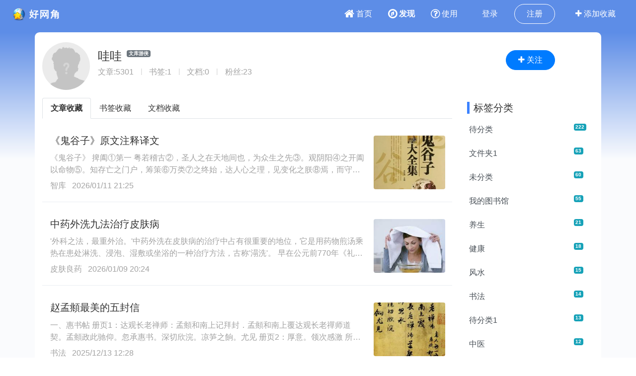

--- FILE ---
content_type: text/html;charset=UTF-8
request_url: https://www.wang1314.com/user/y6835981.html
body_size: 3180
content:


















<!DOCTYPE HTML>
<html>
<head>
<meta http-equiv="Content-Type" content="text/html; charset=utf-8" />
<meta http-equiv="X-UA-Compatible" content="IE=edge" />
<title>哇哇 -- 好网角云收藏</title>
<meta name="viewport" content="width=device-width,initial-scale=1.0,maximum-scale=1.0,user-scalable=0,viewport-fit=cover" />
<meta name="applicable-device" content="pc,mobile">
<link href="https://www.wang1314.net/assets/plugins/bootstrap/4.6.1/css/bootstrap.min.css" type="text/css" rel="stylesheet" />
<link href="https://www.wang1314.net/assets/fonts/font-awesome/4.7.0/css/font-awesome.min.css" type="text/css" rel="stylesheet" />
<link href="https://www.wang1314.net/assets/web/css/fav.v5.css?v=2023122902" type="text/css" rel="stylesheet" />
<link href="https://www.wang1314.net/assets/web/css/bs4.pop.css?v=2" type="text/css" rel="stylesheet" />
<script src="https://www.wang1314.net/assets/plugins/jquery/3.2.1/jquery.min.js" type="text/javascript"></script>
<script src="https://www.wang1314.net/assets/plugins/popper.js/1.15.0/popper.min.js" type="text/javascript"></script>
<script src="https://www.wang1314.net/assets/plugins/bootstrap/4.6.1/js/bootstrap.min.js" type="text/javascript"></script>
<script src="https://www.wang1314.net/assets/web/js/bs4.pop.js" type="text/javascript"></script>
<script src="/assets/web/js/base.js?v=2022120901" type="text/javascript"></script>
<script src="/assets/web/js/user.js?v=2022120901" type="text/javascript"></script>

<style type="text/css">
</style>
</head>
<body>




<div id="navbar-top" class="top-b navbar navbar-expand-md navbar-dark fixed-top">
	<a class="navbar-brand logo" href="/"></a>
	<button id="menuBtn" class="navbar-toggler collapsed" type="button" data-toggle="collapse" data-target="#navbarMenu">
		<div class="box" id="menuBox">
		    <svg width="20" height="18" viewBox="0 0 100 100"
		         xmlns="http://www.w3.org/2000/svg">
		        <path d="M0, 5 Q50, 5 100, 5"></path>
		        <path d="M0, 50 Q55, 50 100, 50"></path>
		        <path d="M0, 95 Q50, 95 100, 95"></path>
		    </svg>
		</div>
	</button>
	<div class="collapse navbar-collapse justify-content-end" id="navbarMenu">
		<div></div>
		<ul class="navbar-nav">
			<li class="nav-item">
				<a id="menu1" class="nav-link" href="/"><span class="fa fa-home fa-lg pr-1"></span>首页</a>
			</li>
			<li class="nav-item">
				<a id="menu2" class="nav-link" href="/explore"><span class="fa fa-compass fa-lg pr-1"></span>发现</a>
			</li>
			<li class="nav-item">
				<a id="menu3" class="nav-link" href="/help"><span class="fa fa-question-circle-o fa-lg pr-1"></span>使用</a>
			</li>
			<li class="nav-item d-md-none tUserBtn1">
				<a class="nav-link" href="/login">登录</a>
			</li>
			<li class="nav-item d-md-none tUserBtn2">
				<a class="nav-link" href="/register">注册</a>
			</li>
			<li class="nav-item d-none d-md-block tUserBtn">
				<a href="/login" class="btn btn-1 btn-y" role="button">登录</a>
				<a href="/register" class="btn btn-2 btn-y ml-1" role="button">注册</a>
			</li>
			<li class="nav-item d-md-none">
				<a class="nav-link" href="/about"><span class="fa fa-align-left fa-lg pr-1"></span>关于我们</a>
			</li>
			<li class="nav-item d-none d-md-block">
				<a href="javascript:addFav()" class="btn btn-3 btn-y addFavBtn" role="button"><span class="fa fa-plus"></span> 添加收藏</a>
			</li>
		</ul>
	</div>
</div>

<script type="text/javascript">
let topMenuBox1314 = document.querySelector("#menuBox");
let topMenuBtn1314 = document.querySelector("#menuBtn");
let topBarMexu1314 = document.querySelector("#navbarMenu");
if (topMenuBtn1314)
{
	topMenuBtn1314.addEventListener("click",function(){
	    if( topBarMexu1314.classList.contains("show")){
	    	topMenuBox1314.classList.remove("active");
	    }else{
	    	topMenuBox1314.classList.add("active");
	    }
	});
}
</script>

<div class="modal fade" id="modal_win">
  <div class="modal-dialog">
    <div class="modal-content">
      <div class="modal-header">
        <h4 class="modal-title"></h4>
        <button type="button" class="close" data-dismiss="modal">&times;</button>
      </div>
      <div class="modal-body">
      </div>
      <div class="modal-footer">
        <button type="button" class="btn btn-secondary" data-dismiss="modal">关闭</button>
        <button id="modal_submit" name="modal_submit" type="button" class="btn btn-primary">确定</button>
      </div>
 
    </div>
  </div>
</div>



<div class="container-fluid tbbg2 tbc" style="margin-top:0px;background-color:#5d8de7;background-image:-webkit-gradient(linear,left top, left bottom,from(rgba(250,251,253,0)),color-stop(100%, #fafbfd));background-image:linear-gradient(-180deg,rgba(250,251,253,0) 20%,#fafbfd 100%);">
	<div class="container" style="text-align:center;height:20rem;">
	</div>
</div>

<div class="container-fluid" style="padding:1px 0px 0px 0px;margin-top:0px;background-color: #fafbfd;">
	<div class="container" style=";text-align:center;background-color: #fff;margin-top:-16rem;border-top-left-radius:.6rem;border-top-right-radius:.6rem;">
		<div class="row pt-1">
			<div class="col-md-9">
				<div class="media" id="t_userinfo">
				    <img src="/upload/userface/default_face.jpg" class="mr-3 mt-3 rounded-circle" style="width:6rem;height:6rem;" />
				    <div class="media-body">
				      <h4 class="text-left" style="margin-top:2rem;"></h4>
				      <p class="text-left" style="margin-top:2.2rem;"></p>
				    </div>
				</div>
			</div>
			<div class="col-md-3 d-none d-md-block"><button type="button" class="btn btn-primary btn-y guanzhu" style="margin-top:2rem;"><span class="fa fa-plus"></span> 关注</button></div>
		</div>
	</div>
	
	<div class="container" style="background-color: #fff;">
	    <div class="row pt-2">
	      <div class="col-md-9">
	      	<ul class="nav nav-tabs mt-2" id="menu-tabs">
			   <li class="nav-item">
			     <a class="nav-link active" href="javascript:fGoto();" id="showDocList">文章收藏</a>
			   </li>
			   <li class="nav-item">
			     <a class="nav-link" href="javascript:fGoto();" id="showUrlList">书签收藏</a>
			   </li>
			   <li class="nav-item">
			     <a class="nav-link" href="javascript:fGoto();" id="showDocFileList">文档收藏</a>
			   </li>
			   
			</ul>
	      	
	      	<ul id="contentlist" class="list-unstyled" style="min-height:100px;">
		 	</ul>
	      	<div id="load" style="width:100%;height:60px;padding:20px 0px 20px 0px;text-align:center;margin-bottom:20px;"></div>
	      </div>
	      
	      <div class="col-md-3 d-none d-md-block">
	      	
	      
	      	<div class="mt-3"><h5 class="itemTitle">标签分类</h5></div>
			<div id="tags" class="list-group">
			<button style="width:100%" onclick="getUserTags()" type="button" class="btn btn-light btn-y"><span class="forOther2">加载内容</span></button>
			</div>
			
			<div class="mt-3"><h5 class="itemTitle">好网角移动端</h5></div>
			<div class="mt-3 media">
	   			<img src="/rq_code_mobile.png" style="width:100px;" />
	  			<div class="media-body color1 p-3 mt-3 ml-2">
		   			<a class="line2" href="https://m.wang1314.com/">好网角APP<span class="fa fa-download"></span></a>
		   			<br />
		   			<span class="forOther2 line1">手机一键收藏</span>
	   			</div>
	   		</div>
	      
	      </div>
	      
	    </div>
	</div>
</div>







<div class="container-fluid tbbg tbc mb-0 mt-0">
	<div class="container" style="text-align:center;">
		<div id="footer" class="row pt-5 pb-5">
			<div class="col text-sm-left p-2 d-none d-sm-block">
				<div class="pb-1"><b>好网角收藏夹</b></div>
				<div class="list-group">
					<a href="https://hao.wang1314.com/" class="border-0 line1 pt-1 pb-1">好网导航</a>
					<a href="/about" class="border-0 line1 pt-1 pb-1">关于我们</a>
				</div>
			</div>
			<div class="col text-sm-left p-2 d-none d-sm-block">
				<div class="pb-1"><b>新手指南</b></div>
				<div class="list-group">
					<a href="/helpForNew?userbrowser=test" class="border-0 line1 pt-1 pb-1">浏览器插件</a>
				    <a href="/help" class="border-0 line1 pt-1 pb-1">使用帮助</a>
				</div>
			</div>
			<div class="col text-sm-left p-2 d-none d-sm-block">
				<div class="pb-1"><b>网站合作</b></div>
				<div class="list-group">
					<a href="//www.wang1314.com/hezuo" class="border-0 line1 pt-1 pb-1">推广合作</a>
				</div>
			</div>
			<div class="col text-sm-left p-2 d-none d-sm-block">
				<div class="pb-1"><b>发现分享</b></div>
				<div class="list-group">
					<a href="//www.wang1314.com/doc/forum-2-1.html" class="border-0 line1 pt-1 pb-1">文章收藏</a>
		    		<a href="//www.wang1314.com/doc/list-1.html" class="border-0 line1 pt-1 pb-1">文档收藏</a>
		    		<a href="//www.wang1314.com/listnew" class="border-0 line1 pt-1 pb-1">书签收藏</a>
				</div>
			</div>
			<div class="col text-sm-left p-2">
				<div class="pb-1"><b>微信服务号</b></div>
				<div class="pt-2">
					<img style="width:5.5em;height:5.5em;" src="//www.wang1314.com/assets/web/images/wxqc.jpg" />
				</div>
			</div>
			<div class="col text-sm-left p-2">
				<div class="pb-1"><b>手机APP</b></div>
				<div class="pt-2">
					<img style="width:5.5em;height:5.5em;" src="//www.wang1314.com/rq_code_mobile.png" />
				</div>
			</div>
		</div>
		<div style="border-bottom: 1px solid #CCCCCC;height:2px;"></div>
		<div class="row pb-5">
			<ul id="footerInfo" class="col-12 pt-5" style="font-size:.9em;">
				<li class="p-1"><span>违法和不良信息举报邮箱：dongye2016<span class="mailat"></span>qq.com</span></li>
				<li class="p-1"><span>Powered by wang1314.com Copyright&copy; 2005-2020 Version5.0</span></li>
				<li class="p-1"><a href="https://beian.miit.gov.cn/"><span>ICP备案序号:沪ICP备08004742号-2</span></a><a href="http://www.beian.gov.cn/portal/registerSystemInfo?recordcode=31011702000008"><span class="ml-3">沪公网安备31011702000008号</span></a></li>
			</ul>
		</div>
	</div>
</div>


<script type="text/javascript" charset="utf-8" language="javascript" src="/assets/web/js/page/user.min.js?v=2022051801"></script>

<script type="text/javascript">
	var vfavuname='y6835981';
	var maxPage=6;
    
    function showDocManageMenu()
    {}
    
    

</script>
</body>
</html>